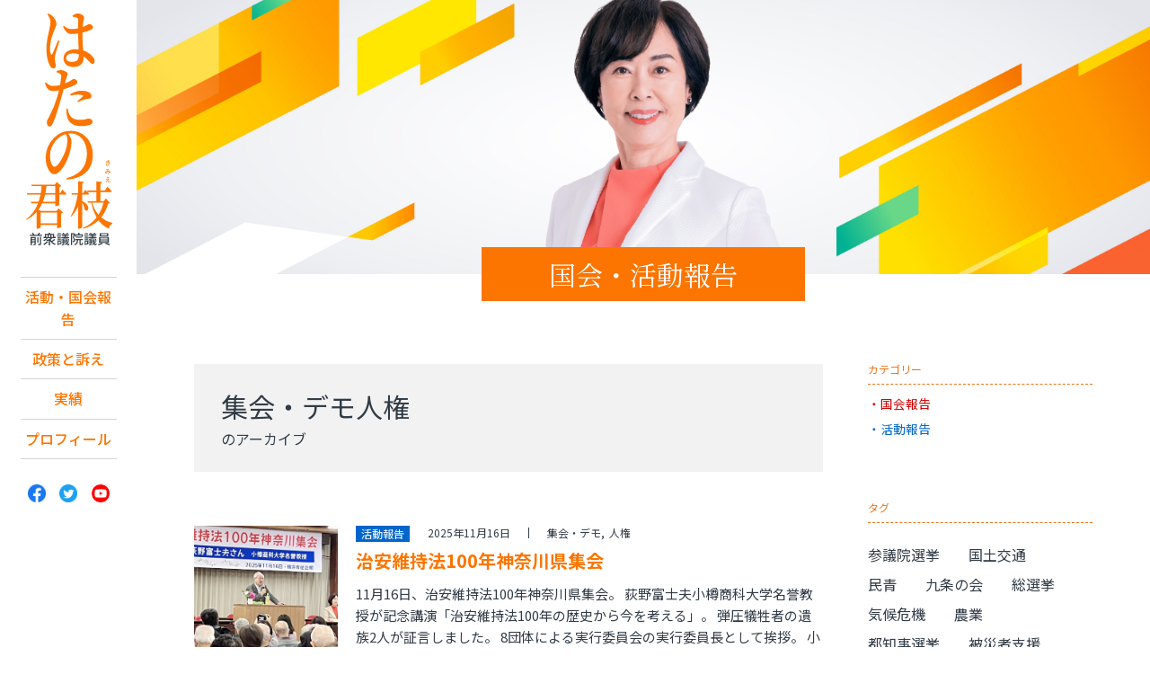

--- FILE ---
content_type: text/html; charset=UTF-8
request_url: http://www.hatano-kimie.jp/tags/%E9%9B%86%E4%BC%9A%E3%83%BB%E3%83%87%E3%83%A2
body_size: 11080
content:
<!DOCTYPE html>
<!--[if lt IE 7]><html lang="ja" class="no-js lt-ie9 lt-ie8 lt-ie7"><![endif]-->
<!--[if IE 7]><html lang="ja" class="no-js lt-ie9 lt-ie8"><![endif]-->
<!--[if IE 8]><html lang="ja" class="no-js lt-ie9"><![endif]-->
<!--[if gt IE 8]><!-->
<html lang="ja" class="no-js">
<!--<![endif]-->
<head>
<!-- Global Site Tag (gtag.js) - Google Analytics -->
<script async src="https://www.googletagmanager.com/gtag/js?id=UA-107500068-1"></script>
<script>
	window.dataLayer = window.dataLayer || [];
	function gtag(){dataLayer.push(arguments)};
	gtag('js', new Date());

	gtag('config', 'UA-107500068-1');
</script>
	<meta charset="UTF-8" />
	<meta http-equiv="X-UA-Compatible" content="IE=edge">
	<meta name="viewport" content="width=device-width, initial-scale=1, user-scalable=no">
	<link rel="shortcut icon" href="/favicon.ico">

	<title>
		集会・デモ | 新タグ | 日本共産党 南関東ブロック比例予定候補　はたの君枝	</title>
	<link rel='stylesheet' id='malinky-ajax-pagination-css'  href='http://www.hatano-kimie.jp/wp-content/plugins/malinky-ajax-pagination/css/style.css' type='text/css' media='all' />
<script type='text/javascript' src='http://www.hatano-kimie.jp/wp-includes/js/jquery/jquery.js?ver=1.11.3'></script>
<script type='text/javascript' src='http://www.hatano-kimie.jp/wp-includes/js/jquery/jquery-migrate.min.js?ver=1.2.1'></script>
<script type="text/javascript">
	window._se_plugin_version = '8.1.9';
</script>
<style type="text/css" media="screen">#searchword { background-color: #fff9c8;text-decoration: inherit; }</style>

		<link rel="stylesheet" href="https://cdnjs.cloudflare.com/ajax/libs/animate.css/4.1.1/animate.min.css" />
	<link rel="stylesheet" href="http://www.hatano-kimie.jp/wp-content/themes/hatano2023_ver1/css/style.css?1768954576">
		<link rel="stylesheet" href="http://www.hatano-kimie.jp/wp-content/themes/hatano2023_ver1/css/page.css?1768954576" />
		<link rel="stylesheet" href="http://www.hatano-kimie.jp/wp-content/themes/hatano2023_ver1/fonts/font-awesome/css/font-awesome.min.css" />
	<link href="https://fonts.googleapis.com/css?family=Montserrat:400,700" rel="stylesheet">

	<script type="text/javascript" src="/acc/acctag.js"></script>

	<meta property='og:site_name' content='日本共産党 南関東ブロック比例予定候補　はたの君枝'>
	<meta name="twitter:card" content="summary_large_image" />
	<meta name="twitter:site" content="@hatanokimie" />

		<meta property="og:image" content="http://www.hatano-kimie.jp/wp-content/uploads/2025/11/1763534985887-1-1.jpg">
	<meta property="og:type" content="article" />
	<meta property='og:url' content='http://www.hatano-kimie.jp/report/17923'>
	<meta property="og:title" content="  新タグ  集会・デモ" />
	<meta property="og:description" content="自分らしく生きられる社会へ。日本共産党 南関東ブロック比例予定候補　はたの君枝" />
</head>

<body class="archive tax-tags term-236" >
<div id="wrapper">

<header id="header">
	<div id="header_inner">
		<h1 class="site_title"><a href="http://www.hatano-kimie.jp">日本共産党 南関東ブロック比例予定候補　はたの君枝</a></h1>
		<div class="menu">
			<img src="http://www.hatano-kimie.jp/wp-content/themes/hatano2023_ver1/img/cmn/ic_menu.svgz" alt="メニュー" />
		</div>
		<nav id="pc_nav">
			<ul class="gnavi">
				<li><a href="/report">活動・国会報告</a></li>
<li><a href="/policy">政策と訴え</a></li>
<li><a href="/results">実績</a></li>
<li><a href="/profile">プロフィール</a></li>
			</ul>
			<ul class="sns">
	<li><a href="https://www.facebook.com/kimie.hatano.9/" target="_blank"><img src="http://www.hatano-kimie.jp/wp-content/themes/hatano2023_ver1/img/cmn/icon_facebook.png" alt=""></a></li>
	<li><a href="https://twitter.com/hatanokimie" target="_blank"><img src="http://www.hatano-kimie.jp/wp-content/themes/hatano2023_ver1/img/cmn/icon_twitter.png" alt=""></a></li>
	<li><a href="https://www.youtube.com/user/hatanokimie" target="_blank"><img src="http://www.hatano-kimie.jp/wp-content/themes/hatano2023_ver1/img/cmn/icon_youtube.png" alt=""></a></li>
</ul>
		</nav>
	</div>
</header>

<div id="content">
<main role="main" id="main">
	<figure id="visual"></figure>
	<article>
		<header id="page-header">
			<h1 class="page-title"><a href="/report" class="hover">国会・活動報告</a></h1>
			<!--  -->
		</header>
		<div id="column">
			<div id="article">
				<div id="article_inner" class="rep_list infinite">
					<h2 class="term_ttl">
						<p>集会・デモ人権						<span>のアーカイブ</span></p>
					</h2>
											<section class="post">
							<a href="http://www.hatano-kimie.jp/report/17923" class="hover post_thumb">
																			<p class="thumb" style="background-image:url(http://www.hatano-kimie.jp/wp-content/uploads/2025/11/1763534985887-1-1-600x393.jpg);"></p>
																	</a>
								<div class="txt">
									<div class="post_meta">
																					<span class="label_activity">活動報告</span>
																				<span class="date">2025年11月16日</span>
										<ul>
																							<li class="post_tag">
													<a href="http://www.hatano-kimie.jp/tags/%e9%9b%86%e4%bc%9a%e3%83%bb%e3%83%87%e3%83%a2" class="hover">集会・デモ</a>
												</li>
																								<li class="post_tag">
													<a href="http://www.hatano-kimie.jp/tags/%e4%ba%ba%e6%a8%a9" class="hover">人権</a>
												</li>
																							</ul>
										</div>
										<a href="http://www.hatano-kimie.jp/report/17923" class="hover post_link">
											<h3 class="post_ttl">治安維持法100年神奈川県集会</h3>
											<p>
												 11月16日、治安維持法100年神奈川県集会。
荻野富士夫小樽商科大学名誉教授が記念講演「治安維持法100年の歴史から今を考える」。
弾圧犠牲者の遺族2人が証言しました。
8団体による実行委員会の実行委員長として挨拶。
小澤睦夫国賠同盟県…
												</p>
										</a>
									</div>
								</section>
													<section class="post">
							<a href="http://www.hatano-kimie.jp/report/17806" class="hover post_thumb">
																			<p class="thumb" style="background-image:url(http://www.hatano-kimie.jp/wp-content/uploads/2025/10/251010183449962-1-600x311.jpg);"></p>
																	</a>
								<div class="txt">
									<div class="post_meta">
																					<span class="label_activity">活動報告</span>
																				<span class="date">2025年10月12日</span>
										<ul>
																							<li class="post_tag">
													<a href="http://www.hatano-kimie.jp/tags/%e9%9b%86%e4%bc%9a%e3%83%bb%e3%83%87%e3%83%a2" class="hover">集会・デモ</a>
												</li>
																								<li class="post_tag">
													<a href="http://www.hatano-kimie.jp/tags/%e7%92%b0%e5%a2%83" class="hover">環境</a>
												</li>
																							</ul>
										</div>
										<a href="http://www.hatano-kimie.jp/report/17806" class="hover post_link">
											<h3 class="post_ttl">台風19号多摩川水害6周年フォーラムが行われ、参加しました。</h3>
											<p>
												251010183449962

10月10日、台風19号多摩川水害6周年フォーラム。
2019年10月12日、台風19号で川崎市が5カ所の排水樋管のゲートを閉じなかったため110haもの地域を浸水させたとして、原告約100人が提訴。…
												</p>
										</a>
									</div>
								</section>
													<section class="post">
							<a href="http://www.hatano-kimie.jp/report/17292" class="hover post_thumb">
																			<p class="thumb" style="background-image:url(http://www.hatano-kimie.jp/wp-content/uploads/2025/06/1000014212-400x600.jpg);"></p>
																	</a>
								<div class="txt">
									<div class="post_meta">
																					<span class="label_activity">活動報告</span>
																				<span class="date">2025年6月11日</span>
										<ul>
																							<li class="post_tag">
													<a href="http://www.hatano-kimie.jp/tags/%e9%9b%86%e4%bc%9a%e3%83%bb%e3%83%87%e3%83%a2" class="hover">集会・デモ</a>
												</li>
																								<li class="post_tag">
													<a href="http://www.hatano-kimie.jp/tags/%e5%a5%b3%e6%80%a7" class="hover">女性</a>
												</li>
																							</ul>
										</div>
										<a href="http://www.hatano-kimie.jp/report/17292" class="hover post_link">
											<h3 class="post_ttl">保土ケ谷区で、第65回横浜母親大会。参加しました。</h3>
											<p>
												
 
6月8日、保土ケ谷区で、第65回横浜母親大会。
オープニングは泉恵子さんのヴィオラ演奏。
日本被団協の和田征子事務局次長・県原爆被災者の会副会長が1時間半にわたり記念講演「原爆投下からノーベル平和賞まで〜そして、これから〜」。…
												</p>
										</a>
									</div>
								</section>
													<section class="post">
							<a href="http://www.hatano-kimie.jp/report/17118" class="hover post_thumb">
																			<p class="thumb" style="background-image:url(http://www.hatano-kimie.jp/wp-content/uploads/2025/05/1746265536582-600x522.jpg);"></p>
																	</a>
								<div class="txt">
									<div class="post_meta">
																					<span class="label_activity">活動報告</span>
																				<span class="date">2025年5月3日</span>
										<ul>
																							<li class="post_tag">
													<a href="http://www.hatano-kimie.jp/tags/%e9%9b%86%e4%bc%9a%e3%83%bb%e3%83%87%e3%83%a2" class="hover">集会・デモ</a>
												</li>
																								<li class="post_tag">
													<a href="http://www.hatano-kimie.jp/tags/%e6%86%b2%e6%b3%95%e5%95%8f%e9%a1%8c" class="hover">憲法問題</a>
												</li>
																							</ul>
										</div>
										<a href="http://www.hatano-kimie.jp/report/17118" class="hover post_link">
											<h3 class="post_ttl">5月3日、憲法記念日。神奈川憲法会議の「5・3県民のつどい」に参加し、行進しました。</h3>
											<p>
												



5月3日、憲法記念日。港南区で、神奈川憲法会議の5・3県民のつどい。
永山茂樹東海大学教授、森卓爾弁護士が挨拶。大阪女学院大学の高橋宗瑠教授がパレスチナ問題、長谷川拓也弁護士が刑事手続きと再審について講演。
日本共産党のあさか由…
												</p>
										</a>
									</div>
								</section>
													<section class="post">
							<a href="http://www.hatano-kimie.jp/report/17114" class="hover post_thumb">
																			<p class="thumb" style="background-image:url(http://www.hatano-kimie.jp/wp-content/uploads/2025/05/250503131755196-1-600x335.jpg);"></p>
																	</a>
								<div class="txt">
									<div class="post_meta">
																					<span class="label_activity">活動報告</span>
																				<span class="date">2025年5月3日</span>
										<ul>
																							<li class="post_tag">
													<a href="http://www.hatano-kimie.jp/tags/%e9%9b%86%e4%bc%9a%e3%83%bb%e3%83%87%e3%83%a2" class="hover">集会・デモ</a>
												</li>
																								<li class="post_tag">
													<a href="http://www.hatano-kimie.jp/tags/%e6%86%b2%e6%b3%95%e5%95%8f%e9%a1%8c" class="hover">憲法問題</a>
												</li>
																							</ul>
										</div>
										<a href="http://www.hatano-kimie.jp/report/17114" class="hover post_link">
											<h3 class="post_ttl">5月3日、憲法記念日。東京の有明防災公園で、憲法大集会に参加しました。</h3>
											<p>
												250503131755196 250503134029728

5月3日、憲法記念日。東京の有明防災公園で、憲法大集会。
改憲発議を許さず、憲法をいかし、平和・いのち・くらし・人権を守ります！
被団協の田中熙巳代表委員はじめスピーチ。…
												</p>
										</a>
									</div>
								</section>
													<section class="post">
							<a href="http://www.hatano-kimie.jp/report/16717" class="hover post_thumb">
																			<p class="thumb" style="background-image:url(http://www.hatano-kimie.jp/wp-content/uploads/2024/12/1000011429-600x450.jpg);"></p>
																	</a>
								<div class="txt">
									<div class="post_meta">
																					<span class="label_activity">活動報告</span>
																				<span class="date">2024年12月9日</span>
										<ul>
																							<li class="post_tag">
													<a href="http://www.hatano-kimie.jp/tags/%e9%9b%86%e4%bc%9a%e3%83%bb%e3%83%87%e3%83%a2" class="hover">集会・デモ</a>
												</li>
																							</ul>
										</div>
										<a href="http://www.hatano-kimie.jp/report/16717" class="hover post_link">
											<h3 class="post_ttl">平和といのちと人権を守る12・8川崎集会。市議団と一緒に参加し、デモ行進をしました。</h3>
											<p>
												

12月8日夜、平和といのちと人権を守る12・8川崎集会。
日本が侵略戦争をアジア・太平洋地域に拡大した1941年12月8日。
「改憲を阻止して平和憲法を守ろう」「緊張を高め平和を壊す大軍拡反対」と訴えました。
むねた市議団長、渡辺、後藤…
												</p>
										</a>
									</div>
								</section>
													<section class="post">
							<a href="http://www.hatano-kimie.jp/report/16707" class="hover post_thumb">
																			<p class="thumb" style="background-image:url(http://www.hatano-kimie.jp/wp-content/uploads/2024/12/1733662209453-1-1-1-600x328.jpg);"></p>
																	</a>
								<div class="txt">
									<div class="post_meta">
																					<span class="label_activity">活動報告</span>
																				<span class="date">2024年12月8日</span>
										<ul>
																							<li class="post_tag">
													<a href="http://www.hatano-kimie.jp/tags/%e9%9b%86%e4%bc%9a%e3%83%bb%e3%83%87%e3%83%a2" class="hover">集会・デモ</a>
												</li>
																								<li class="post_tag">
													<a href="http://www.hatano-kimie.jp/tags/%e5%b9%b3%e5%92%8c%ef%bd%a5%e5%9f%ba%e5%9c%b0%e5%95%8f%e9%a1%8c" class="hover">平和･基地問題</a>
												</li>
																							</ul>
										</div>
										<a href="http://www.hatano-kimie.jp/report/16707" class="hover post_link">
											<h3 class="post_ttl">最新鋭の原子力空母ジョージ・ワシントンが横須賀に再配備されたことに対し、「原子力空母はいらない」「基地はいらない」とコール</h3>
											<p>
												12月8日、「原子力空母いらない！横須賀集会」。
11月22日、最新鋭の原子力空母ジョージ・ワシントンが横須賀に再配備されたことに対し、「原子力空母はいらない」「基地はいらない」とコールしました。
山添拓参院議員が国会報告。
あさか由香参院…
												</p>
										</a>
									</div>
								</section>
													<section class="post">
							<a href="http://www.hatano-kimie.jp/report/15889" class="hover post_thumb">
																			<p class="thumb" style="background-image:url(http://www.hatano-kimie.jp/wp-content/uploads/2024/07/1000008872-600x227.jpg);"></p>
																	</a>
								<div class="txt">
									<div class="post_meta">
																					<span class="label_activity">活動報告</span>
																				<span class="date">2024年7月21日</span>
										<ul>
																							<li class="post_tag">
													<a href="http://www.hatano-kimie.jp/tags/%e9%9b%86%e4%bc%9a%e3%83%bb%e3%83%87%e3%83%a2" class="hover">集会・デモ</a>
												</li>
																								<li class="post_tag">
													<a href="http://www.hatano-kimie.jp/tags/%e5%b9%b3%e5%92%8c%ef%bd%a5%e5%9f%ba%e5%9c%b0%e5%95%8f%e9%a1%8c" class="hover">平和･基地問題</a>
												</li>
																							</ul>
										</div>
										<a href="http://www.hatano-kimie.jp/report/15889" class="hover post_link">
											<h3 class="post_ttl">大和駅前広場でオスプレイ飛行再開反対・厚木基地集会</h3>
											<p>
												 7月21日、大和駅前広場でオスプレイ飛行再開反対・厚木基地集会。
2030年末までの51機の整備と海兵隊の出撃拠点化やめよ！沖縄と神奈川での米兵の女性暴行事件と隠ぺいは許さない！と厚木基地の返還を求めました。
日本共産党地方議員団、厚木基…
												</p>
										</a>
									</div>
								</section>
													<section class="post">
							<a href="http://www.hatano-kimie.jp/report/15538" class="hover post_thumb">
																			<p class="thumb" style="background-image:url(http://www.hatano-kimie.jp/wp-content/uploads/2024/05/1716122409342-1-600x337.jpg);"></p>
																	</a>
								<div class="txt">
									<div class="post_meta">
																					<span class="label_activity">活動報告</span>
																				<span class="date">2024年5月19日</span>
										<ul>
																							<li class="post_tag">
													<a href="http://www.hatano-kimie.jp/tags/%e9%9b%86%e4%bc%9a%e3%83%bb%e3%83%87%e3%83%a2" class="hover">集会・デモ</a>
												</li>
																								<li class="post_tag">
													<a href="http://www.hatano-kimie.jp/tags/%e5%b9%b3%e5%92%8c%ef%bd%a5%e5%9f%ba%e5%9c%b0%e5%95%8f%e9%a1%8c" class="hover">平和･基地問題</a>
												</li>
																							</ul>
										</div>
										<a href="http://www.hatano-kimie.jp/report/15538" class="hover post_link">
											<h3 class="post_ttl">第32回かながわピースフェア＝大和平和まつり</h3>
											<p>
												

5月19日、第32回かながわピースフェア＝大和平和まつり。
大和市長代理が挨拶し、綾瀬市長からメッセージ。
志位和夫議長とともに挨拶し、第521回第3日曜平和行動に参加しました。
「爆音の元凶、米空母の母港は撤回を！」の願いにこたえ、厚…
												</p>
										</a>
									</div>
								</section>
														<div id="load"><div class='wp-pagenavi'>
<span class='pages'>1 / 4</span><span class='current'>1</span><a class="page larger" title="Page 2" href="http://www.hatano-kimie.jp/tags/%E9%9B%86%E4%BC%9A%E3%83%BB%E3%83%87%E3%83%A2/page/2">2</a><a class="page larger" title="Page 3" href="http://www.hatano-kimie.jp/tags/%E9%9B%86%E4%BC%9A%E3%83%BB%E3%83%87%E3%83%A2/page/3">3</a><a class="page larger" title="Page 4" href="http://www.hatano-kimie.jp/tags/%E9%9B%86%E4%BC%9A%E3%83%BB%E3%83%87%E3%83%A2/page/4">4</a><a class="nextpostslink" rel="next" href="http://www.hatano-kimie.jp/tags/%E9%9B%86%E4%BC%9A%E3%83%BB%E3%83%87%E3%83%A2/page/2">»</a>
</div></div>
						</div>
					</div>
					<aside id="side">
  <div id="side_cat" class="side_box">
    <h3>カテゴリー</h3>
    <ul>
      <li><a href="/archive/kokkai" class="hover">国会報告</a></li>
      <li><a href="/archive/activity" class="hover">活動報告</a></li>
    </ul>
  </div>
  <div id="side_tag" class="side_box">
    <h3>タグ</h3>
    <ul>
      	<li class="cat-item cat-item-267"><a href="http://www.hatano-kimie.jp/tags/%e5%8f%82%e8%ad%b0%e9%99%a2%e9%81%b8%e6%8c%99" >参議院選挙</a>
</li>
	<li class="cat-item cat-item-266"><a href="http://www.hatano-kimie.jp/tags/%e5%9b%bd%e5%9c%9f%e4%ba%a4%e9%80%9a" >国土交通</a>
</li>
	<li class="cat-item cat-item-265"><a href="http://www.hatano-kimie.jp/tags/%e6%b0%91%e9%9d%92" >民青</a>
</li>
	<li class="cat-item cat-item-264"><a href="http://www.hatano-kimie.jp/tags/%e4%b9%9d%e6%9d%a1%e3%81%ae%e4%bc%9a" >九条の会</a>
</li>
	<li class="cat-item cat-item-263"><a href="http://www.hatano-kimie.jp/tags/%e7%b7%8f%e9%81%b8%e6%8c%99" >総選挙</a>
</li>
	<li class="cat-item cat-item-262"><a href="http://www.hatano-kimie.jp/tags/%e6%b0%97%e5%80%99%e5%8d%b1%e6%a9%9f" >気候危機</a>
</li>
	<li class="cat-item cat-item-261"><a href="http://www.hatano-kimie.jp/tags/%e8%be%b2%e6%a5%ad" >農業</a>
</li>
	<li class="cat-item cat-item-260"><a href="http://www.hatano-kimie.jp/tags/%e9%83%bd%e7%9f%a5%e4%ba%8b%e9%81%b8%e6%8c%99" >都知事選挙</a>
</li>
	<li class="cat-item cat-item-258"><a href="http://www.hatano-kimie.jp/tags/%e8%a2%ab%e7%81%bd%e8%80%85%e6%94%af%e6%8f%b4" >被災者支援</a>
</li>
	<li class="cat-item cat-item-255"><a href="http://www.hatano-kimie.jp/tags/%e5%9c%b0%e6%96%b9%e9%81%b8%e6%8c%99" >地方選挙</a>
</li>
	<li class="cat-item cat-item-254"><a href="http://www.hatano-kimie.jp/tags/%e5%ad%a6%e7%bf%92%e4%bc%9a%e3%83%bb%e7%a0%94%e4%bf%ae%e4%bc%9a" >学習会・研修会</a>
</li>
	<li class="cat-item cat-item-253"><a href="http://www.hatano-kimie.jp/tags/%e8%b3%80%e8%a9%9e%e4%ba%a4%e6%ad%93%e4%bc%9a" >賀詞交歓会</a>
</li>
	<li class="cat-item cat-item-252"><a href="http://www.hatano-kimie.jp/tags/%e6%88%90%e4%ba%ba%e5%bc%8f%e5%ae%a3%e4%bc%9d" >成人式宣伝</a>
</li>
	<li class="cat-item cat-item-251"><a href="http://www.hatano-kimie.jp/tags/%e5%af%be%e8%a9%b1%e8%a8%aa%e5%95%8f" >対話訪問</a>
</li>
	<li class="cat-item cat-item-250"><a href="http://www.hatano-kimie.jp/tags/%e5%ad%a6%e6%a0%a1%e7%b5%a6%e9%a3%9f" >学校給食</a>
</li>
	<li class="cat-item cat-item-249"><a href="http://www.hatano-kimie.jp/tags/%e5%b8%82%e6%b0%91" >市民</a>
</li>
	<li class="cat-item cat-item-248"><a href="http://www.hatano-kimie.jp/tags/%e8%ad%b0%e4%bc%9a%e5%a0%b1%e5%91%8a%e4%bc%9a" >議会報告会</a>
</li>
	<li class="cat-item cat-item-247"><a href="http://www.hatano-kimie.jp/tags/%e3%81%a4%e3%81%a9%e3%81%84" >つどい</a>
</li>
	<li class="cat-item cat-item-246"><a href="http://www.hatano-kimie.jp/tags/%e5%ae%9a%e6%9c%9f%e5%a4%a7%e4%bc%9a%e3%83%bb%e7%b7%8f%e4%bc%9a" >定期大会・総会</a>
</li>
	<li class="cat-item cat-item-245"><a href="http://www.hatano-kimie.jp/tags/%e7%bd%b2%e5%90%8d%e6%8f%90%e5%87%ba%e8%a1%8c%e5%8b%95" >署名提出行動</a>
</li>
	<li class="cat-item cat-item-244"><a href="http://www.hatano-kimie.jp/tags/%e8%a1%97%e9%a0%ad%e5%ae%a3%e4%bc%9d%e3%82%ad%e3%83%a3%e3%83%a9%e3%83%90%e3%83%b3" >街頭宣伝キャラバン</a>
</li>
	<li class="cat-item cat-item-243"><a href="http://www.hatano-kimie.jp/tags/%e6%97%a9%e6%9c%9d%e5%ae%a3%e4%bc%9d" >早朝宣伝</a>
</li>
	<li class="cat-item cat-item-242"><a href="http://www.hatano-kimie.jp/tags/%e5%b9%b3%e5%92%8c%e8%a1%8c%e9%80%b2" >平和行進</a>
</li>
	<li class="cat-item cat-item-241"><a href="http://www.hatano-kimie.jp/tags/%e3%83%a1%e3%83%bc%e3%83%87%e3%83%bc" >メーデー</a>
</li>
	<li class="cat-item cat-item-240"><a href="http://www.hatano-kimie.jp/tags/%e5%b8%82%e9%95%b7%e9%81%b8%e6%8c%99" >市長選挙</a>
</li>
	<li class="cat-item cat-item-239"><a href="http://www.hatano-kimie.jp/tags/%e7%9c%8c%e7%9f%a5%e4%ba%8b%e9%81%b8" >県知事選</a>
</li>
	<li class="cat-item cat-item-238"><a href="http://www.hatano-kimie.jp/tags/%e7%9c%8c%e7%9f%a5%e4%ba%8b%e9%81%b8%e6%8c%99" >県知事選挙</a>
</li>
	<li class="cat-item cat-item-237"><a href="http://www.hatano-kimie.jp/tags/%e7%8f%be%e5%9c%b0%e8%a6%96%e5%af%9f" >現地視察</a>
</li>
	<li class="cat-item cat-item-236 current-cat"><a href="http://www.hatano-kimie.jp/tags/%e9%9b%86%e4%bc%9a%e3%83%bb%e3%83%87%e3%83%a2" >集会・デモ</a>
</li>
	<li class="cat-item cat-item-235"><a href="http://www.hatano-kimie.jp/tags/%e5%8e%9f%e7%99%ba%e3%82%bc%e3%83%ad" >原発ゼロ</a>
</li>
	<li class="cat-item cat-item-234"><a href="http://www.hatano-kimie.jp/tags/%e4%ba%8b%e5%8b%99%e6%89%80%e9%96%8b%e3%81%8d" >事務所開き</a>
</li>
	<li class="cat-item cat-item-233"><a href="http://www.hatano-kimie.jp/tags/%e5%9b%bd%e4%bc%9a%e5%82%8d%e8%81%b4%e3%81%a8%e6%87%87%e8%ab%87%e4%bc%9a" >国会傍聴と懇談会</a>
</li>
	<li class="cat-item cat-item-232"><a href="http://www.hatano-kimie.jp/tags/%e6%96%b0%e6%98%a5%e3%81%ae%e9%9b%86%e3%81%84%e3%83%bb%e6%97%97%e9%96%8b%e3%81%8d" >新春の集い・旗開き</a>
</li>
	<li class="cat-item cat-item-231"><a href="http://www.hatano-kimie.jp/tags/%e8%a6%81%e8%ab%8b%e8%a1%8c%e5%8b%95" >要請行動</a>
</li>
	<li class="cat-item cat-item-230"><a href="http://www.hatano-kimie.jp/tags/%e9%9d%a9%e6%96%b0%e6%87%87" >革新懇</a>
</li>
	<li class="cat-item cat-item-229"><a href="http://www.hatano-kimie.jp/tags/%e5%9b%bd%e6%94%bf%e4%ba%a4%e6%b8%89" >国政交渉</a>
</li>
	<li class="cat-item cat-item-228"><a href="http://www.hatano-kimie.jp/tags/%e6%bc%94%e8%aa%ac%e4%bc%9a" >演説会</a>
</li>
	<li class="cat-item cat-item-227"><a href="http://www.hatano-kimie.jp/tags/%e5%95%86%e5%b7%a5" >商工</a>
</li>
	<li class="cat-item cat-item-226"><a href="http://www.hatano-kimie.jp/tags/%e5%8c%bb%e7%99%82" >医療</a>
</li>
	<li class="cat-item cat-item-225"><a href="http://www.hatano-kimie.jp/tags/%e5%a5%b3%e6%80%a7" >女性</a>
</li>
	<li class="cat-item cat-item-224"><a href="http://www.hatano-kimie.jp/tags/%e3%83%aa%e3%83%8b%e3%82%a2" >リニア</a>
</li>
	<li class="cat-item cat-item-223"><a href="http://www.hatano-kimie.jp/tags/%e6%97%a5%e6%9c%ac%e5%85%b1%e7%94%a3%e5%85%9a%e3%81%a8%e5%be%8c%e6%8f%b4%e4%bc%9a" >日本共産党と後援会</a>
</li>
	<li class="cat-item cat-item-222"><a href="http://www.hatano-kimie.jp/tags/%e5%9b%bd%e8%91%ac%e5%95%8f%e9%a1%8c" >国葬問題</a>
</li>
	<li class="cat-item cat-item-221"><a href="http://www.hatano-kimie.jp/tags/%e5%9b%bd%e6%94%bf%e8%a6%81%e6%9c%9b%e3%83%bb%e4%ba%a4%e6%b8%89" >国政要望・交渉</a>
</li>
	<li class="cat-item cat-item-220"><a href="http://www.hatano-kimie.jp/tags/%e6%94%bf%e6%b2%bb%e3%81%a8%e3%82%ab%e3%83%8d" >政治とカネ</a>
</li>
	<li class="cat-item cat-item-219"><a href="http://www.hatano-kimie.jp/tags/%e5%b0%91%e4%ba%ba%e6%95%b0%e5%ad%a6%e7%b4%9a" >少人数学級</a>
</li>
	<li class="cat-item cat-item-218"><a href="http://www.hatano-kimie.jp/tags/%e6%9d%b1%e4%ba%ac%e3%82%aa%e3%83%aa%e3%83%b3%e3%83%94%e3%83%83%e3%82%af%e3%83%bb%e3%83%91%e3%83%a9%e3%83%aa%e3%83%b3%e3%83%94%e3%83%83%e3%82%af" >東京オリンピック・パラリンピック</a>
</li>
	<li class="cat-item cat-item-217"><a href="http://www.hatano-kimie.jp/tags/%e5%a4%a7%e5%ad%a6" >大学</a>
</li>
	<li class="cat-item cat-item-216"><a href="http://www.hatano-kimie.jp/tags/%e6%97%a5%e6%9c%ac%e5%ad%a6%e8%a1%93%e4%bc%9a%e8%ad%b0" >日本学術会議</a>
</li>
	<li class="cat-item cat-item-215"><a href="http://www.hatano-kimie.jp/tags/%e5%ad%a6%e7%94%9f" >学生</a>
</li>
	<li class="cat-item cat-item-214"><a href="http://www.hatano-kimie.jp/tags/%e5%a4%a7%e5%ad%a6%e5%85%a5%e8%a9%a6%e6%94%b9%e9%9d%a9" >大学入試改革</a>
</li>
	<li class="cat-item cat-item-213"><a href="http://www.hatano-kimie.jp/tags/%e3%82%b9%e3%83%9d%e3%83%bc%e3%83%84" >スポーツ</a>
</li>
	<li class="cat-item cat-item-212"><a href="http://www.hatano-kimie.jp/tags/%e5%8b%95%e7%94%bb" >動画</a>
</li>
	<li class="cat-item cat-item-211"><a href="http://www.hatano-kimie.jp/tags/%e6%96%b0%e5%9e%8b%e3%82%b3%e3%83%ad%e3%83%8a%e6%84%9f%e6%9f%93%e7%97%87%e5%af%be%e7%ad%96" >新型コロナ感染症対策</a>
</li>
	<li class="cat-item cat-item-210"><a href="http://www.hatano-kimie.jp/tags/%e7%be%bd%e7%94%b0%e6%96%b0%e3%83%ab%e3%83%bc%e3%83%88" >羽田新ルート</a>
</li>
	<li class="cat-item cat-item-209"><a href="http://www.hatano-kimie.jp/tags/%e6%96%b0%e5%9e%8b%e3%82%b3%e3%83%ad%e3%83%8a%e3%82%a6%e3%82%a4%e3%83%ab%e3%82%b9%e6%84%9f%e6%9f%93%e7%97%87%e5%95%8f%e9%a1%8c" >新型コロナウイルス感染症問題</a>
</li>
	<li class="cat-item cat-item-208"><a href="http://www.hatano-kimie.jp/tags/%e3%82%ab%e3%82%b8%e3%83%8e%e5%95%8f%e9%a1%8c" >カジノ問題</a>
</li>
	<li class="cat-item cat-item-207"><a href="http://www.hatano-kimie.jp/tags/%e7%a7%91%e5%ad%a6%e3%83%bb%e6%8a%80%e8%a1%93" >科学・技術</a>
</li>
	<li class="cat-item cat-item-206"><a href="http://www.hatano-kimie.jp/tags/%e7%81%bd%e5%ae%b3%e5%af%be%e7%ad%96" >災害対策</a>
</li>
	<li class="cat-item cat-item-205"><a href="http://www.hatano-kimie.jp/tags/%e6%86%b2%e6%b3%95%e5%95%8f%e9%a1%8c" >憲法問題</a>
</li>
	<li class="cat-item cat-item-204"><a href="http://www.hatano-kimie.jp/tags/%e7%92%b0%e5%a2%83" >環境</a>
</li>
	<li class="cat-item cat-item-203"><a href="http://www.hatano-kimie.jp/tags/%e6%b6%88%e8%b2%bb%e8%80%85%e5%95%8f%e9%a1%8c" >消費者問題</a>
</li>
	<li class="cat-item cat-item-202"><a href="http://www.hatano-kimie.jp/tags/%e6%96%87%e5%8c%96" >文化</a>
</li>
	<li class="cat-item cat-item-201"><a href="http://www.hatano-kimie.jp/tags/%e3%82%b8%e3%82%a7%e3%83%b3%e3%83%80%e3%83%bc" >ジェンダー</a>
</li>
	<li class="cat-item cat-item-200"><a href="http://www.hatano-kimie.jp/tags/%e6%a0%b8%e5%85%b5%e5%99%a8%e5%bb%83%e7%b5%b6" >核兵器廃絶</a>
</li>
	<li class="cat-item cat-item-198"><a href="http://www.hatano-kimie.jp/tags/%e4%ba%ba%e6%a8%a9" >人権</a>
</li>
	<li class="cat-item cat-item-199"><a href="http://www.hatano-kimie.jp/tags/%e5%8a%b4%e5%83%8d" >労働</a>
</li>
	<li class="cat-item cat-item-197"><a href="http://www.hatano-kimie.jp/tags/%e9%81%b8%e6%8c%99" >選挙</a>
</li>
	<li class="cat-item cat-item-196"><a href="http://www.hatano-kimie.jp/tags/%e3%81%8f%e3%82%89%e3%81%97%ef%bd%a5%e7%a6%8f%e7%a5%89" >くらし･福祉</a>
</li>
	<li class="cat-item cat-item-195"><a href="http://www.hatano-kimie.jp/tags/%e5%b9%b3%e5%92%8c%ef%bd%a5%e5%9f%ba%e5%9c%b0%e5%95%8f%e9%a1%8c" >平和･基地問題</a>
</li>
	<li class="cat-item cat-item-194"><a href="http://www.hatano-kimie.jp/tags/%e6%95%99%e8%82%b2%ef%bd%a5%e5%ad%90%e8%82%b2%e3%81%a6" >教育･子育て</a>
</li>
	<li class="cat-item cat-item-193"><a href="http://www.hatano-kimie.jp/tags/%e5%b8%82%e6%b0%91%ef%bd%a5%e9%87%8e%e5%85%9a%e5%85%b1%e9%97%98" >市民･野党共闘</a>
</li>
	<li class="cat-item cat-item-192"><a href="http://www.hatano-kimie.jp/tags/%e8%a1%97%e9%a0%ad%e6%bc%94%e8%aa%ac" >街頭演説</a>
</li>
    </ul>
  </div>

  <div id="side_archive" class="side_box">
    <p id="monthly-toggle">月別アーカイブ</p>
    <ul id="monthly">
              <li>
          <p class="hover">2026年</p>
          <ul>
                        <li>
              <a href="http://www.hatano-kimie.jp/report/date/2026/01?post_type=report">
                1月
              </a>
            </li>
                    </ul></li>
                <li>
          <p class="hover">2025年</p>
          <ul>
                        <li>
              <a href="http://www.hatano-kimie.jp/report/date/2025/12?post_type=report">
                12月
              </a>
            </li>
                        <li>
              <a href="http://www.hatano-kimie.jp/report/date/2025/11?post_type=report">
                11月
              </a>
            </li>
                        <li>
              <a href="http://www.hatano-kimie.jp/report/date/2025/10?post_type=report">
                10月
              </a>
            </li>
                        <li>
              <a href="http://www.hatano-kimie.jp/report/date/2025/09?post_type=report">
                9月
              </a>
            </li>
                        <li>
              <a href="http://www.hatano-kimie.jp/report/date/2025/08?post_type=report">
                8月
              </a>
            </li>
                        <li>
              <a href="http://www.hatano-kimie.jp/report/date/2025/07?post_type=report">
                7月
              </a>
            </li>
                        <li>
              <a href="http://www.hatano-kimie.jp/report/date/2025/06?post_type=report">
                6月
              </a>
            </li>
                        <li>
              <a href="http://www.hatano-kimie.jp/report/date/2025/05?post_type=report">
                5月
              </a>
            </li>
                        <li>
              <a href="http://www.hatano-kimie.jp/report/date/2025/04?post_type=report">
                4月
              </a>
            </li>
                        <li>
              <a href="http://www.hatano-kimie.jp/report/date/2025/03?post_type=report">
                3月
              </a>
            </li>
                        <li>
              <a href="http://www.hatano-kimie.jp/report/date/2025/02?post_type=report">
                2月
              </a>
            </li>
                        <li>
              <a href="http://www.hatano-kimie.jp/report/date/2025/01?post_type=report">
                1月
              </a>
            </li>
                    </ul></li>
                <li>
          <p class="hover">2024年</p>
          <ul>
                        <li>
              <a href="http://www.hatano-kimie.jp/report/date/2024/12?post_type=report">
                12月
              </a>
            </li>
                        <li>
              <a href="http://www.hatano-kimie.jp/report/date/2024/11?post_type=report">
                11月
              </a>
            </li>
                        <li>
              <a href="http://www.hatano-kimie.jp/report/date/2024/10?post_type=report">
                10月
              </a>
            </li>
                        <li>
              <a href="http://www.hatano-kimie.jp/report/date/2024/09?post_type=report">
                9月
              </a>
            </li>
                        <li>
              <a href="http://www.hatano-kimie.jp/report/date/2024/08?post_type=report">
                8月
              </a>
            </li>
                        <li>
              <a href="http://www.hatano-kimie.jp/report/date/2024/07?post_type=report">
                7月
              </a>
            </li>
                        <li>
              <a href="http://www.hatano-kimie.jp/report/date/2024/06?post_type=report">
                6月
              </a>
            </li>
                        <li>
              <a href="http://www.hatano-kimie.jp/report/date/2024/05?post_type=report">
                5月
              </a>
            </li>
                        <li>
              <a href="http://www.hatano-kimie.jp/report/date/2024/04?post_type=report">
                4月
              </a>
            </li>
                        <li>
              <a href="http://www.hatano-kimie.jp/report/date/2024/03?post_type=report">
                3月
              </a>
            </li>
                        <li>
              <a href="http://www.hatano-kimie.jp/report/date/2024/02?post_type=report">
                2月
              </a>
            </li>
                        <li>
              <a href="http://www.hatano-kimie.jp/report/date/2024/01?post_type=report">
                1月
              </a>
            </li>
                    </ul></li>
                <li>
          <p class="hover">2023年</p>
          <ul>
                        <li>
              <a href="http://www.hatano-kimie.jp/report/date/2023/12?post_type=report">
                12月
              </a>
            </li>
                        <li>
              <a href="http://www.hatano-kimie.jp/report/date/2023/11?post_type=report">
                11月
              </a>
            </li>
                        <li>
              <a href="http://www.hatano-kimie.jp/report/date/2023/10?post_type=report">
                10月
              </a>
            </li>
                        <li>
              <a href="http://www.hatano-kimie.jp/report/date/2023/09?post_type=report">
                9月
              </a>
            </li>
                        <li>
              <a href="http://www.hatano-kimie.jp/report/date/2023/08?post_type=report">
                8月
              </a>
            </li>
                        <li>
              <a href="http://www.hatano-kimie.jp/report/date/2023/07?post_type=report">
                7月
              </a>
            </li>
                        <li>
              <a href="http://www.hatano-kimie.jp/report/date/2023/06?post_type=report">
                6月
              </a>
            </li>
                        <li>
              <a href="http://www.hatano-kimie.jp/report/date/2023/05?post_type=report">
                5月
              </a>
            </li>
                        <li>
              <a href="http://www.hatano-kimie.jp/report/date/2023/04?post_type=report">
                4月
              </a>
            </li>
                        <li>
              <a href="http://www.hatano-kimie.jp/report/date/2023/03?post_type=report">
                3月
              </a>
            </li>
                        <li>
              <a href="http://www.hatano-kimie.jp/report/date/2023/02?post_type=report">
                2月
              </a>
            </li>
                        <li>
              <a href="http://www.hatano-kimie.jp/report/date/2023/01?post_type=report">
                1月
              </a>
            </li>
                    </ul></li>
                <li>
          <p class="hover">2022年</p>
          <ul>
                        <li>
              <a href="http://www.hatano-kimie.jp/report/date/2022/12?post_type=report">
                12月
              </a>
            </li>
                        <li>
              <a href="http://www.hatano-kimie.jp/report/date/2022/11?post_type=report">
                11月
              </a>
            </li>
                        <li>
              <a href="http://www.hatano-kimie.jp/report/date/2022/10?post_type=report">
                10月
              </a>
            </li>
                        <li>
              <a href="http://www.hatano-kimie.jp/report/date/2022/09?post_type=report">
                9月
              </a>
            </li>
                        <li>
              <a href="http://www.hatano-kimie.jp/report/date/2022/08?post_type=report">
                8月
              </a>
            </li>
                        <li>
              <a href="http://www.hatano-kimie.jp/report/date/2022/07?post_type=report">
                7月
              </a>
            </li>
                        <li>
              <a href="http://www.hatano-kimie.jp/report/date/2022/06?post_type=report">
                6月
              </a>
            </li>
                        <li>
              <a href="http://www.hatano-kimie.jp/report/date/2022/05?post_type=report">
                5月
              </a>
            </li>
                        <li>
              <a href="http://www.hatano-kimie.jp/report/date/2022/04?post_type=report">
                4月
              </a>
            </li>
                        <li>
              <a href="http://www.hatano-kimie.jp/report/date/2022/03?post_type=report">
                3月
              </a>
            </li>
                    </ul></li>
                <li>
          <p class="hover">2021年</p>
          <ul>
                        <li>
              <a href="http://www.hatano-kimie.jp/report/date/2021/10?post_type=report">
                10月
              </a>
            </li>
                        <li>
              <a href="http://www.hatano-kimie.jp/report/date/2021/09?post_type=report">
                9月
              </a>
            </li>
                        <li>
              <a href="http://www.hatano-kimie.jp/report/date/2021/08?post_type=report">
                8月
              </a>
            </li>
                        <li>
              <a href="http://www.hatano-kimie.jp/report/date/2021/07?post_type=report">
                7月
              </a>
            </li>
                        <li>
              <a href="http://www.hatano-kimie.jp/report/date/2021/06?post_type=report">
                6月
              </a>
            </li>
                        <li>
              <a href="http://www.hatano-kimie.jp/report/date/2021/05?post_type=report">
                5月
              </a>
            </li>
                        <li>
              <a href="http://www.hatano-kimie.jp/report/date/2021/04?post_type=report">
                4月
              </a>
            </li>
                        <li>
              <a href="http://www.hatano-kimie.jp/report/date/2021/03?post_type=report">
                3月
              </a>
            </li>
                        <li>
              <a href="http://www.hatano-kimie.jp/report/date/2021/02?post_type=report">
                2月
              </a>
            </li>
                        <li>
              <a href="http://www.hatano-kimie.jp/report/date/2021/01?post_type=report">
                1月
              </a>
            </li>
                    </ul></li>
                <li>
          <p class="hover">2020年</p>
          <ul>
                        <li>
              <a href="http://www.hatano-kimie.jp/report/date/2020/12?post_type=report">
                12月
              </a>
            </li>
                        <li>
              <a href="http://www.hatano-kimie.jp/report/date/2020/11?post_type=report">
                11月
              </a>
            </li>
                        <li>
              <a href="http://www.hatano-kimie.jp/report/date/2020/09?post_type=report">
                9月
              </a>
            </li>
                        <li>
              <a href="http://www.hatano-kimie.jp/report/date/2020/08?post_type=report">
                8月
              </a>
            </li>
                        <li>
              <a href="http://www.hatano-kimie.jp/report/date/2020/07?post_type=report">
                7月
              </a>
            </li>
                        <li>
              <a href="http://www.hatano-kimie.jp/report/date/2020/06?post_type=report">
                6月
              </a>
            </li>
                        <li>
              <a href="http://www.hatano-kimie.jp/report/date/2020/05?post_type=report">
                5月
              </a>
            </li>
                        <li>
              <a href="http://www.hatano-kimie.jp/report/date/2020/04?post_type=report">
                4月
              </a>
            </li>
                        <li>
              <a href="http://www.hatano-kimie.jp/report/date/2020/03?post_type=report">
                3月
              </a>
            </li>
                        <li>
              <a href="http://www.hatano-kimie.jp/report/date/2020/02?post_type=report">
                2月
              </a>
            </li>
                    </ul></li>
                <li>
          <p class="hover">2019年</p>
          <ul>
                        <li>
              <a href="http://www.hatano-kimie.jp/report/date/2019/12?post_type=report">
                12月
              </a>
            </li>
                        <li>
              <a href="http://www.hatano-kimie.jp/report/date/2019/11?post_type=report">
                11月
              </a>
            </li>
                        <li>
              <a href="http://www.hatano-kimie.jp/report/date/2019/10?post_type=report">
                10月
              </a>
            </li>
                        <li>
              <a href="http://www.hatano-kimie.jp/report/date/2019/09?post_type=report">
                9月
              </a>
            </li>
                        <li>
              <a href="http://www.hatano-kimie.jp/report/date/2019/06?post_type=report">
                6月
              </a>
            </li>
                        <li>
              <a href="http://www.hatano-kimie.jp/report/date/2019/05?post_type=report">
                5月
              </a>
            </li>
                        <li>
              <a href="http://www.hatano-kimie.jp/report/date/2019/04?post_type=report">
                4月
              </a>
            </li>
                        <li>
              <a href="http://www.hatano-kimie.jp/report/date/2019/03?post_type=report">
                3月
              </a>
            </li>
                        <li>
              <a href="http://www.hatano-kimie.jp/report/date/2019/02?post_type=report">
                2月
              </a>
            </li>
                        <li>
              <a href="http://www.hatano-kimie.jp/report/date/2019/01?post_type=report">
                1月
              </a>
            </li>
                    </ul></li>
                <li>
          <p class="hover">2018年</p>
          <ul>
                        <li>
              <a href="http://www.hatano-kimie.jp/report/date/2018/12?post_type=report">
                12月
              </a>
            </li>
                        <li>
              <a href="http://www.hatano-kimie.jp/report/date/2018/11?post_type=report">
                11月
              </a>
            </li>
                        <li>
              <a href="http://www.hatano-kimie.jp/report/date/2018/10?post_type=report">
                10月
              </a>
            </li>
                        <li>
              <a href="http://www.hatano-kimie.jp/report/date/2018/09?post_type=report">
                9月
              </a>
            </li>
                        <li>
              <a href="http://www.hatano-kimie.jp/report/date/2018/08?post_type=report">
                8月
              </a>
            </li>
                        <li>
              <a href="http://www.hatano-kimie.jp/report/date/2018/07?post_type=report">
                7月
              </a>
            </li>
                        <li>
              <a href="http://www.hatano-kimie.jp/report/date/2018/06?post_type=report">
                6月
              </a>
            </li>
                        <li>
              <a href="http://www.hatano-kimie.jp/report/date/2018/05?post_type=report">
                5月
              </a>
            </li>
                        <li>
              <a href="http://www.hatano-kimie.jp/report/date/2018/04?post_type=report">
                4月
              </a>
            </li>
                        <li>
              <a href="http://www.hatano-kimie.jp/report/date/2018/03?post_type=report">
                3月
              </a>
            </li>
                        <li>
              <a href="http://www.hatano-kimie.jp/report/date/2018/02?post_type=report">
                2月
              </a>
            </li>
                        <li>
              <a href="http://www.hatano-kimie.jp/report/date/2018/01?post_type=report">
                1月
              </a>
            </li>
                    </ul></li>
                <li>
          <p class="hover">2017年</p>
          <ul>
                        <li>
              <a href="http://www.hatano-kimie.jp/report/date/2017/11?post_type=report">
                11月
              </a>
            </li>
                        <li>
              <a href="http://www.hatano-kimie.jp/report/date/2017/10?post_type=report">
                10月
              </a>
            </li>
                        <li>
              <a href="http://www.hatano-kimie.jp/report/date/2017/09?post_type=report">
                9月
              </a>
            </li>
                        <li>
              <a href="http://www.hatano-kimie.jp/report/date/2017/08?post_type=report">
                8月
              </a>
            </li>
                        <li>
              <a href="http://www.hatano-kimie.jp/report/date/2017/06?post_type=report">
                6月
              </a>
            </li>
                        <li>
              <a href="http://www.hatano-kimie.jp/report/date/2017/05?post_type=report">
                5月
              </a>
            </li>
                        <li>
              <a href="http://www.hatano-kimie.jp/report/date/2017/04?post_type=report">
                4月
              </a>
            </li>
                        <li>
              <a href="http://www.hatano-kimie.jp/report/date/2017/03?post_type=report">
                3月
              </a>
            </li>
                        <li>
              <a href="http://www.hatano-kimie.jp/report/date/2017/02?post_type=report">
                2月
              </a>
            </li>
                        <li>
              <a href="http://www.hatano-kimie.jp/report/date/2017/01?post_type=report">
                1月
              </a>
            </li>
                    </ul></li>
                <li>
          <p class="hover">2016年</p>
          <ul>
                        <li>
              <a href="http://www.hatano-kimie.jp/report/date/2016/12?post_type=report">
                12月
              </a>
            </li>
                        <li>
              <a href="http://www.hatano-kimie.jp/report/date/2016/11?post_type=report">
                11月
              </a>
            </li>
                        <li>
              <a href="http://www.hatano-kimie.jp/report/date/2016/10?post_type=report">
                10月
              </a>
            </li>
                        <li>
              <a href="http://www.hatano-kimie.jp/report/date/2016/09?post_type=report">
                9月
              </a>
            </li>
                        <li>
              <a href="http://www.hatano-kimie.jp/report/date/2016/07?post_type=report">
                7月
              </a>
            </li>
                        <li>
              <a href="http://www.hatano-kimie.jp/report/date/2016/06?post_type=report">
                6月
              </a>
            </li>
                        <li>
              <a href="http://www.hatano-kimie.jp/report/date/2016/05?post_type=report">
                5月
              </a>
            </li>
                        <li>
              <a href="http://www.hatano-kimie.jp/report/date/2016/04?post_type=report">
                4月
              </a>
            </li>
                        <li>
              <a href="http://www.hatano-kimie.jp/report/date/2016/03?post_type=report">
                3月
              </a>
            </li>
                        <li>
              <a href="http://www.hatano-kimie.jp/report/date/2016/02?post_type=report">
                2月
              </a>
            </li>
                        <li>
              <a href="http://www.hatano-kimie.jp/report/date/2016/01?post_type=report">
                1月
              </a>
            </li>
                    </ul></li>
                <li>
          <p class="hover">2015年</p>
          <ul>
                        <li>
              <a href="http://www.hatano-kimie.jp/report/date/2015/12?post_type=report">
                12月
              </a>
            </li>
                        <li>
              <a href="http://www.hatano-kimie.jp/report/date/2015/11?post_type=report">
                11月
              </a>
            </li>
                        <li>
              <a href="http://www.hatano-kimie.jp/report/date/2015/10?post_type=report">
                10月
              </a>
            </li>
                        <li>
              <a href="http://www.hatano-kimie.jp/report/date/2015/09?post_type=report">
                9月
              </a>
            </li>
                        <li>
              <a href="http://www.hatano-kimie.jp/report/date/2015/08?post_type=report">
                8月
              </a>
            </li>
                        <li>
              <a href="http://www.hatano-kimie.jp/report/date/2015/07?post_type=report">
                7月
              </a>
            </li>
                        <li>
              <a href="http://www.hatano-kimie.jp/report/date/2015/06?post_type=report">
                6月
              </a>
            </li>
                        <li>
              <a href="http://www.hatano-kimie.jp/report/date/2015/05?post_type=report">
                5月
              </a>
            </li>
                        <li>
              <a href="http://www.hatano-kimie.jp/report/date/2015/04?post_type=report">
                4月
              </a>
            </li>
                        <li>
              <a href="http://www.hatano-kimie.jp/report/date/2015/03?post_type=report">
                3月
              </a>
            </li>
                        <li>
              <a href="http://www.hatano-kimie.jp/report/date/2015/02?post_type=report">
                2月
              </a>
            </li>
                        <li>
              <a href="http://www.hatano-kimie.jp/report/date/2015/01?post_type=report">
                1月
              </a>
            </li>
                    </ul></li>
                <li>
          <p class="hover">2014年</p>
          <ul>
                        <li>
              <a href="http://www.hatano-kimie.jp/report/date/2014/12?post_type=report">
                12月
              </a>
            </li>
                        <li>
              <a href="http://www.hatano-kimie.jp/report/date/2014/11?post_type=report">
                11月
              </a>
            </li>
                    </ul></li>
                <li>
          <p class="hover">2013年</p>
          <ul>
                        <li>
              <a href="http://www.hatano-kimie.jp/report/date/2013/08?post_type=report">
                8月
              </a>
            </li>
                        <li>
              <a href="http://www.hatano-kimie.jp/report/date/2013/07?post_type=report">
                7月
              </a>
            </li>
                        <li>
              <a href="http://www.hatano-kimie.jp/report/date/2013/06?post_type=report">
                6月
              </a>
            </li>
                        <li>
              <a href="http://www.hatano-kimie.jp/report/date/2013/05?post_type=report">
                5月
              </a>
            </li>
                        <li>
              <a href="http://www.hatano-kimie.jp/report/date/2013/04?post_type=report">
                4月
              </a>
            </li>
                        <li>
              <a href="http://www.hatano-kimie.jp/report/date/2013/03?post_type=report">
                3月
              </a>
            </li>
                        <li>
              <a href="http://www.hatano-kimie.jp/report/date/2013/02?post_type=report">
                2月
              </a>
            </li>
                        <li>
              <a href="http://www.hatano-kimie.jp/report/date/2013/01?post_type=report">
                1月
              </a>
            </li>
                    </ul></li>
                <li>
          <p class="hover">2012年</p>
          <ul>
                        <li>
              <a href="http://www.hatano-kimie.jp/report/date/2012/12?post_type=report">
                12月
              </a>
            </li>
                        <li>
              <a href="http://www.hatano-kimie.jp/report/date/2012/11?post_type=report">
                11月
              </a>
            </li>
                        <li>
              <a href="http://www.hatano-kimie.jp/report/date/2012/10?post_type=report">
                10月
              </a>
            </li>
                        <li>
              <a href="http://www.hatano-kimie.jp/report/date/2012/09?post_type=report">
                9月
              </a>
            </li>
                        <li>
              <a href="http://www.hatano-kimie.jp/report/date/2012/08?post_type=report">
                8月
              </a>
            </li>
                        <li>
              <a href="http://www.hatano-kimie.jp/report/date/2012/07?post_type=report">
                7月
              </a>
            </li>
                        <li>
              <a href="http://www.hatano-kimie.jp/report/date/2012/06?post_type=report">
                6月
              </a>
            </li>
                        <li>
              <a href="http://www.hatano-kimie.jp/report/date/2012/05?post_type=report">
                5月
              </a>
            </li>
                        <li>
              <a href="http://www.hatano-kimie.jp/report/date/2012/04?post_type=report">
                4月
              </a>
            </li>
                        <li>
              <a href="http://www.hatano-kimie.jp/report/date/2012/03?post_type=report">
                3月
              </a>
            </li>
                        <li>
              <a href="http://www.hatano-kimie.jp/report/date/2012/02?post_type=report">
                2月
              </a>
            </li>
                        <li>
              <a href="http://www.hatano-kimie.jp/report/date/2012/01?post_type=report">
                1月
              </a>
            </li>
                    </ul></li>
                <li>
          <p class="hover">2011年</p>
          <ul>
                        <li>
              <a href="http://www.hatano-kimie.jp/report/date/2011/12?post_type=report">
                12月
              </a>
            </li>
                        <li>
              <a href="http://www.hatano-kimie.jp/report/date/2011/02?post_type=report">
                2月
              </a>
            </li>
                    </ul></li>
                <li>
          <p class="hover">2010年</p>
          <ul>
                        <li>
              <a href="http://www.hatano-kimie.jp/report/date/2010/08?post_type=report">
                8月
              </a>
            </li>
                        <li>
              <a href="http://www.hatano-kimie.jp/report/date/2010/07?post_type=report">
                7月
              </a>
            </li>
                        <li>
              <a href="http://www.hatano-kimie.jp/report/date/2010/06?post_type=report">
                6月
              </a>
            </li>
                        <li>
              <a href="http://www.hatano-kimie.jp/report/date/2010/05?post_type=report">
                5月
              </a>
            </li>
                        <li>
              <a href="http://www.hatano-kimie.jp/report/date/2010/04?post_type=report">
                4月
              </a>
            </li>
                        <li>
              <a href="http://www.hatano-kimie.jp/report/date/2010/03?post_type=report">
                3月
              </a>
            </li>
                        <li>
              <a href="http://www.hatano-kimie.jp/report/date/2010/02?post_type=report">
                2月
              </a>
            </li>
                        <li>
              <a href="http://www.hatano-kimie.jp/report/date/2010/01?post_type=report">
                1月
              </a>
            </li>
                    </ul></li>
                <li>
          <p class="hover">2009年</p>
          <ul>
                        <li>
              <a href="http://www.hatano-kimie.jp/report/date/2009/12?post_type=report">
                12月
              </a>
            </li>
                        <li>
              <a href="http://www.hatano-kimie.jp/report/date/2009/11?post_type=report">
                11月
              </a>
            </li>
                      </ul>
        </li>
      </ul>
    </div>
  </aside>
				</div>
			</article>
		</main>

					<footer id="footer">
		<div id="link">
			<div class="inner">
				<div class="sns_area">
					<div class="fb_box">
						<div id="fb-root"></div>
						<script>(function(d, s, id) {
							var js, fjs = d.getElementsByTagName(s)[0];
							if (d.getElementById(id)) return;
							js = d.createElement(s); js.id = id;
							js.src = "//connect.facebook.net/ja_JP/sdk.js#xfbml=1&version=v2.10&appId=969752943137797";
							fjs.parentNode.insertBefore(js, fjs);
						}(document, 'script', 'facebook-jssdk'));</script>
						<div class="fb-share-button" data-href="http://www.hatano-kimie.jp/" data-layout="button_count" data-size="small" data-mobile-iframe="true"><a class="fb-xfbml-parse-ignore" target="_blank" href="https://www.facebook.com/sharer/sharer.php?u=http%3A%2F%2Fwww.hatano-kimie.jp%2F&amp;src=sdkpreparse">シェア</a></div>
					</div><!--/fb_box-->
					<div class="tw_box">
						<a href="https://twitter.com/share" class="twitter-share-button" data-lang="ja">ツイート</a>
						<script>
							! function (d, s, id) {
								var js, fjs = d.getElementsByTagName(s)[0],
								p = /^http:/.test(d.location) ? 'http' : 'https';
								if (!d.getElementById(id)) {
									js = d.createElement(s);
									js.id = id;
									js.src = p + '://platform.twitter.com/widgets.js';
									fjs.parentNode.insertBefore(js, fjs);
								}
							}(document, 'script', 'twitter-wjs');
						</script>
					</div><!--/tw_box-->
				</div><!--/sns_area-->
				<div class="left">
					<p>メールでのご意見・ご要望・お問い合わせは
					<a href="mailto:info@hatano-kimie.jp" target="_blank">ここをクリック</a></p>
					<dl>
						<dd></dd>
						<dt>日本共産党 国会議員団<br>
						南関東ブロック事務所</dt>
						<dd>
							〒221-0822<br>
							横浜市神奈川区西神奈川1-10-16斎藤ビル2階<br>
							TEL：045-324-6516　FAX：045-324-6596
						</dd>
						<dt>日本共産党 神奈川県委員会</dt>
						<dd>
							〒221-0822<br>
							横浜市神奈川区西神奈川1-18-12<br>
							TEL：045-432-2101　FAX：045-432-2103
						</dd>
		 				<dt>日本共産党 千葉県委員会</dt>
						<dd>
							〒260-0012<br>
							千葉市中央区本町3-4-12<br>
							TEL：043-441-7310　FAX：043-441-7309
						</dd>
						<dt>日本共産党 山梨県委員会</dt>
						<dd>
							〒400-0858<br>
							甲府市相生2-4-2<br>
							TEL：055-235-2437　FAX：055-232-2092
						</dd>
					</dl>
				</div>
				<div class="right">
					<ul>
						<li><a href="/report">活動・国会報告</a></li>
<li><a href="/policy">政策と訴え</a></li>
<li><a href="/results">実績</a></li>
<li><a href="/profile">プロフィール</a></li>
					</ul>
					<ul class="sns">
						<li><a href="https://www.facebook.com/kimie.hatano.9/" target="_blank" class="hover"><img src="http://www.hatano-kimie.jp/wp-content/themes/hatano2023_ver1/img/ic_fb2.svgz" alt=""></a></li>
						<li><a href="https://twitter.com/hatanokimie" target="_blank" class="hover"><img src="http://www.hatano-kimie.jp/wp-content/themes/hatano2023_ver1/img/ic_tw2.svgz" alt=""></a></li>
						<li><a href="https://www.youtube.com/user/hatanokimie" target="_blank" class="hover"><img src="http://www.hatano-kimie.jp/wp-content/themes/hatano2023_ver1/img/ic_yt2.svgz" alt=""></a></li>
					</ul>
					<ul class="links">
						<li><a href="http://www.jcp.or.jp/" target="_blank" class="hover"><img src="http://www.hatano-kimie.jp/wp-content/themes/hatano2023_ver1/img/footer-jcp.svgz" alt="日本共産党"></a>
						</li>
						<li><a href="http://www.jcp-kanagawa.jp/" target="_blank" class="hover"><img src="http://www.hatano-kimie.jp/wp-content/themes/hatano2023_ver1/img/footer-kanagawa.svgz" alt="日本共産党 神奈川県委員会"></a></li>
						<li><a href="http://www.shinkana.jp/" target="_blank" class="hover"><img src="http://www.hatano-kimie.jp/wp-content/themes/hatano2023_ver1/img/footer-sinkanagawa.png" alt="新かながわ"></a></li>
					</ul>
				</div>
			</div>
		</div><!--/link-->
		<div id="copy">
			<div class="inner">
				<div id="pagetop">
					<img src="http://www.hatano-kimie.jp/wp-content/themes/hatano2023_ver1/img/cmn/icon_pagetop.svg" alt="TOPに戻る" />
				</div>
				<small>写真提供：しんぶん赤旗<br>
				copyright © はたの君枝　all rights reserved.</small>
			</div>
		</div>
	</footer>
</div><!--/content-->

<nav id="sp_nav">
	<div class="menu">
		<img src="http://www.hatano-kimie.jp/wp-content/themes/hatano2023_ver1/img/cmn/ic_menu.svgz" alt="メニュー" />
	</div>
	<ul class="gnavi">
		<li><a href="/report">活動・国会報告</a></li>
<li><a href="/policy">政策と訴え</a></li>
<li><a href="/results">実績</a></li>
<li><a href="/profile">プロフィール</a></li>
	</ul>
	<ul class="sns">
	<li><a href="https://www.facebook.com/kimie.hatano.9/" target="_blank"><img src="http://www.hatano-kimie.jp/wp-content/themes/hatano2023_ver1/img/cmn/icon_facebook.png" alt=""></a></li>
	<li><a href="https://twitter.com/hatanokimie" target="_blank"><img src="http://www.hatano-kimie.jp/wp-content/themes/hatano2023_ver1/img/cmn/icon_twitter.png" alt=""></a></li>
	<li><a href="https://www.youtube.com/user/hatanokimie" target="_blank"><img src="http://www.hatano-kimie.jp/wp-content/themes/hatano2023_ver1/img/cmn/icon_youtube.png" alt=""></a></li>
</ul>
</nav>

<script type='text/javascript'>
/* <![CDATA[ */
var malinkySettings = {"1":{"theme_defaults":"Twenty Sixteen","posts_wrapper":".infinite","post_wrapper":".post","pagination_wrapper":".wp-pagenavi","next_page_selector":".nextpostslink","paging_type":"load-more","infinite_scroll_buffer":"20","ajax_loader":"<img src=\"http:\/\/www.hatano-kimie.jp\/wp-content\/plugins\/malinky-ajax-pagination\/img\/loader.gif\" alt=\"AJAX Loader\" \/>","load_more_button_text":"\u3082\u3063\u3068\u307f\u308b","loading_more_posts_text":"\u8aad\u307f\u8fbc\u307f\u4e2d...","callback_function":"$('.post').isotope('reloadItems').isotope();"}};
/* ]]> */
</script>
<script type='text/javascript' src='http://www.hatano-kimie.jp/wp-content/plugins/malinky-ajax-pagination/js/main.js'></script>
<script type='text/javascript' src='http://www.hatano-kimie.jp/wp-includes/js/wp-embed.min.js?ver=4.4.1'></script>
<script src="http://www.hatano-kimie.jp/wp-content/themes/hatano2023_ver1/js/jquery.min.js"></script>
<script src="http://www.hatano-kimie.jp/wp-content/themes/hatano2023_ver1/js/jquery.matchHeight-min.js"></script>
<script src="http://www.hatano-kimie.jp/wp-content/themes/hatano2023_ver1/js/common.js"></script>
</body>
</html>

--- FILE ---
content_type: image/svg+xml
request_url: http://www.hatano-kimie.jp/wp-content/themes/hatano2023_ver1/img/ic_fb2.svgz
body_size: 497
content:
<?xml version="1.0" encoding="utf-8"?>
<!-- Generator: Adobe Illustrator 21.1.0, SVG Export Plug-In . SVG Version: 6.00 Build 0)  -->
<svg version="1.1" id="レイヤー_1" xmlns="http://www.w3.org/2000/svg" xmlns:xlink="http://www.w3.org/1999/xlink" x="0px"
	 y="0px" width="22.7px" height="22px" viewBox="0 0 22.7 22" style="enable-background:new 0 0 22.7 22;" xml:space="preserve">
<style type="text/css">
	.st0{fill:#323C46;}
</style>
<path class="st0" d="M22.7,1.2v19.6c0,0.7-0.6,1.2-1.3,1.2h-5.8v-8.5h2.9l0.4-3.3h-3.4V8c0-1,0.3-1.6,1.7-1.6H19v-3
	c-0.3,0-1.4-0.1-2.6-0.1c-2.6,0-4.4,1.5-4.4,4.4v2.5H9v3.3h3V22H1.3C0.6,22,0,21.5,0,20.8V1.2C0,0.5,0.6,0,1.3,0h20.2
	C22.2,0,22.7,0.5,22.7,1.2z"/>
</svg>


--- FILE ---
content_type: image/svg+xml
request_url: http://www.hatano-kimie.jp/wp-content/themes/hatano2023_ver1/img/ic_tw2.svgz
body_size: 651
content:
<?xml version="1.0" encoding="utf-8"?>
<!-- Generator: Adobe Illustrator 21.1.0, SVG Export Plug-In . SVG Version: 6.00 Build 0)  -->
<svg version="1.1" id="レイヤー_1" xmlns="http://www.w3.org/2000/svg" xmlns:xlink="http://www.w3.org/1999/xlink" x="0px"
	 y="0px" width="22.7px" height="22px" viewBox="0 0 22.7 22" style="enable-background:new 0 0 22.7 22;" xml:space="preserve">
<style type="text/css">
	.st0{fill:#323C46;}
</style>
<path class="st0" d="M22.7,17.9c0,2.3-1.9,4.1-4.3,4.1H4.3C1.9,22,0,20.2,0,17.9V4.1C0,1.8,1.9,0,4.3,0h14.2c2.4,0,4.3,1.8,4.3,4.1
	L22.7,17.9L22.7,17.9z M17.2,7.4c0.7-0.4,1.1-1,1.4-1.7c-0.6,0.3-1.3,0.6-2,0.7c-0.6-0.6-1.4-0.9-2.3-0.9c-1.7,0-3.1,1.3-3.1,3
	c0,0.2,0,0.5,0.1,0.7C8.7,9.1,6.4,7.9,4.8,6C4.6,6.5,4.4,7,4.4,7.6c0,1,0.5,2,1.3,2.5c-0.5,0-1-0.2-1.5-0.4l0,0
	c0,1.5,1.1,2.7,2.6,2.9c-0.3,0.1-0.5,0.1-0.8,0.1c-0.2,0-0.4,0-0.6-0.1c0.4,1.2,1.5,2.1,2.9,2.1C7.2,15.5,5.9,16,4.4,16
	c-0.3,0-0.5,0-0.7,0c1.4,0.8,3,1.3,4.8,1.3c5.7,0,8.9-4.6,8.9-8.6c0-0.1,0-0.3,0-0.4C18,7.9,18.5,7.4,19,6.7
	C18.4,7.1,17.8,7.3,17.2,7.4z"/>
</svg>


--- FILE ---
content_type: application/javascript
request_url: http://www.hatano-kimie.jp/wp-content/themes/hatano2023_ver1/js/common.js
body_size: 715
content:
$(function() {
  $('a[href^=#]').click(function() {
    var speed = 400;
    var href = $(this).attr('href');
    var target = $(href == '#' || href == '' ? 'html' : href);
    var position = target.offset().top;
    $('body,html').animate({ scrollTop: position }, speed, 'swing');
    return false;
  });
});
$(function() {
  $('#sp_nav').hide();
  $('.menu').click(function() {
    menuToggle();
  });

  function menuToggle() {
    $('#sp_nav').fadeToggle(150);
    $('.menu').toggleClass('active');
  }
});
$(function() {
  var topBtn = $('#pagetop');
  topBtn.click(function() {
    $('body,html').animate({
      scrollTop: 0
    }, 500);
    return false;
  });
});
var fadein_block = $('.section .secinner>*');
fadein_block.css('visibility', 'hidden');
$(window).scroll(function() {
  var windowHeight = $(window).height(),
    topWindow = $(window).scrollTop();
  fadein_block.each(function() {
    var targetPosition = $(this).offset().top;
    if (topWindow > targetPosition - windowHeight + 100) {
      $(this).addClass("fadeInUp");
    }
  });
});
$(function() {
  $('#schedule_arc li dd').matchHeight();
});
$(function() {
  $('#side_archive #monthly-toggle').click(function() {
    $(this).next('#monthly').slideToggle('fast');
  });
});
$(function() {
  var state = false;
  var scrollpos;
  $('#message').on('click', function() {
    scrollpos = $(window).scrollTop();
    $('body').addClass('fixed').css({ 'top': -scrollpos });
    $('#messageContent').addClass('show');
    $('#messageContent').fadeIn('fast');
    state = true;
  });
  $('#message-close').on('click', function() {
    $('body').removeClass('fixed').css({ 'top': 0 });
    window.scrollTo(0, scrollpos);
    $('#messageContent').removeClass('show');
    $('#messageContent').fadeOut('fast');
    state = false;
  });
});

--- FILE ---
content_type: image/svg+xml
request_url: http://www.hatano-kimie.jp/wp-content/themes/hatano2023_ver1/img/cmn/logo_pc.svg
body_size: 11060
content:
<svg xmlns="http://www.w3.org/2000/svg" viewBox="0 0 127 340"><defs><style>.cls-1{fill:#fc7500;}.cls-2{fill:#334149;}</style></defs><g id="レイヤー_2" data-name="レイヤー 2"><g id="pc"><path class="cls-1" d="M49.15,40.26c-1.62,5.31-4.77,15.52-5.79,19.13a35.9,35.9,0,0,0-1,7.31c0,3.3,1.37,6.51,1.37,9.31,0,3-1.2,4.71-3.5,4.71-1.87,0-3.66-1.71-5.11-4.21C32.36,71.8,30,63.09,30,52.28c0-10.12,2.55-21.13,3.92-27.14,1-4.71,2-8.62,2-12.62s-2-8-4.52-11.32l1-1.1a16.25,16.25,0,0,1,5.71,3c2.3,1.81,6.65,7.32,6.65,12.22,0,2.51-1.36,4.41-3.24,9.52-2.73,6.31-6.22,16.42-6.22,26.33a22.88,22.88,0,0,0,1.19,8.32c.51,1.3,1.37,1.5,2.13,0,2-3.51,6.48-15.33,8.61-20.23ZM83,30.44c0,9.32.68,17.33,1.19,23.74a31.8,31.8,0,0,1,14.06,9.21A9.23,9.23,0,0,1,101,69.6c0,2.71-1.19,4.31-3.15,4.31-1.71,0-2.82-1.4-5.12-3.91a46.59,46.59,0,0,0-8-7v1.5c0,8.72-4.6,13.92-15.51,13.92-7.58,0-14.06-4.5-14.06-12.51,0-9.22,8.09-13.42,17.64-13.42a33.32,33.32,0,0,1,4.69.3c-.26-6.41-.68-15.13-.77-22.44v-1a62.34,62.34,0,0,1-8.61.7c-5.28,0-9.2-1.1-13.63-10.81l1.1-1.2c3.84,3.3,7.59,4.8,11.6,4.8a39.81,39.81,0,0,0,9.54-1.1V10.62c0-3.51-.43-3.91-1.87-4.51a21.55,21.55,0,0,0-6.06-1.3L68.58,3c2-1.4,5-3,7.08-3,4.86,0,9.8,3.1,9.8,5.71,0,2.3-.77,3-1.28,6.81-.34,1.8-.6,4.3-.85,7.31A13.94,13.94,0,0,0,85.2,19c5.12-2,7-3.51,7.59-3.51,2.47.1,5.71,1.6,5.71,4.21s-1.37,3.5-4.86,5A65.45,65.45,0,0,1,83,28ZM77.7,59.69a27.48,27.48,0,0,0-8.86-1.31C64,58.38,59,60.89,59,65.19c0,4,3.67,5.71,8.1,5.71C75.83,70.9,77.7,67.3,77.7,60Z"/><path class="cls-1" d="M57.33,102.56a58,58,0,0,0,9.46-4.71c1.45-.9,2.56-1.8,3.33-1.8,1.87,0,5.28,1.2,5.28,4.2,0,2.41-1.45,3.81-6.48,6a105.67,105.67,0,0,1-13.72,4.91c-1.1,4.51-2.38,9.31-3.75,13.82-3.32,12.12-8.69,29.14-12.1,36.25-1.36,2.91-2.47,4.61-5.11,4.61-2.05,0-3.67-2.81-3.67-6.11s1.62-4.61,3.5-8.51a146.16,146.16,0,0,0,11.84-28.95c.86-2.8,1.71-6.1,2.48-9.51a47.34,47.34,0,0,1-7.93.9c-6,0-9.8-2-12.61-11.61l1.27-1c4.09,3.71,6.48,5.21,10.32,5.21A45.55,45.55,0,0,0,50.09,105c.85-5,1.53-9.31,1.7-12.12.09-2.4-.25-3.2-1.62-4.4a28.15,28.15,0,0,0-5.11-2.31l.09-1.8a14,14,0,0,1,6.3-1.3c4.35.1,9.72,2.9,9.72,5.41,0,2.3-1.53,4.4-3,10.51Zm3.92,36.75A24,24,0,0,0,64,148.42C67.14,154,72.08,156,79.07,156c7.84,0,10.91-1.9,12.87-1.9,2.72,0,6,1.5,6,4.91,0,2.4-2.22,3.9-5.2,4.7A44.35,44.35,0,0,1,81,165.15c-11.76,0-19.26-5.21-20.88-15.33a38.75,38.75,0,0,1-.6-10.31ZM65,118.48a32.72,32.72,0,0,1,17-5.31c5.54,0,9.2,1.5,11.08,2.71,2.3,1.6,3.32,3.5,3.32,5.4,0,2.41-1.53,3.51-4.51,3.71a15.36,15.36,0,0,0-5.37,1.1,66.82,66.82,0,0,0-10,3.81l-.86-1.51a61.9,61.9,0,0,0,8-6.91c.52-.6.34-1.1-.42-1.4A21,21,0,0,0,76,119a52.32,52.32,0,0,0-10.48,1.3Z"/><path class="cls-1" d="M59.64,241.44c21.13-5.21,29.91-18.53,29.91-36.05,0-17.93-10.4-29.55-24.2-29.55-1.11,0-2.22.1-3.33.2,2.47,3.21,4.94,7.52,4.94,11.82a55.75,55.75,0,0,1-2.81,17c-3.66,12.31-13.21,30.84-22.84,30.84-6.39,0-12.44-11.52-12.44-24.23a42.05,42.05,0,0,1,12-28.85,34.33,34.33,0,0,1,25.22-10.51c18.58,0,32.22,14.92,32.22,35.45,0,17.93-10.31,34.25-38.35,35.95Zm-1-64.59a30.92,30.92,0,0,0-15.34,10.31,33.85,33.85,0,0,0-8,21.73c0,8.51,3.24,15.83,6.73,15.83,5,0,12.62-14.43,15.6-22.24A53.55,53.55,0,0,0,61,185.66,18.75,18.75,0,0,0,58.61,176.85Z"/><path class="cls-1" d="M53.5,258.2s3.71,3.68,6,6.31a1.58,1.58,0,0,1-1.73,1.2H49v15c-.13.45-3.07,1.73-5.11,1.73h-1v-4.14H23.78a49.55,49.55,0,0,1-5.56,9.54l4.09,1.88H44.93l2.94-3.9,6.52,5.78a4,4,0,0,1-2.68,1.5V313c-.07.52-3.13,1.87-5.12,1.87h-1V310H21.48v3.45c0,.53-1.86,2.11-4.86,2.11H15.53V291.17A52.77,52.77,0,0,1,.64,302.73L0,301.91a52.11,52.11,0,0,0,17.64-23.59H7.73l-.57-2.17H18.41a73.5,73.5,0,0,0,2.81-10.44H1.73l-.52-2.18H21.67c.57-3.3,1-6.76,1.28-10.36H8.37L7.8,251H42.25l2.94-3.91,6.58,5.79A4.86,4.86,0,0,1,49,254.52v9h1.21Zm-32,33.72v15.92H45.57V291.92Zm21.41-26.21H28a75.28,75.28,0,0,1-3.26,10.44H42.89ZM30,253.17c-.39,3.6-.9,7.06-1.54,10.36H42.89V253.17Z"/><path class="cls-1" d="M82.58,275.1c14.19,6.53,8.63,17.94,3.77,12.76-.32-3.45-2.11-7.81-3.77-11v36.5c0,.75-2.56,2.18-4.73,2.18H76.63V283.06a56.84,56.84,0,0,1-9.9,14.87L66,297c5.05-8.49,8.25-20.05,10-31.32H67.49l-.51-2.1h9.65V245.88l8.25,1.05c-.13,1.13-.64,1.8-2.3,2.11v14.49h1.34l3.2-5.11s3.51,3.53,5.62,6a1.49,1.49,0,0,1-1.66,1.2h-8.5Zm41,2.62c-.38.76-1.08,1-2.62,1.13-2.36,7.66-5.62,14.5-10.29,20.2a39.29,39.29,0,0,0,16.3,8.19l-.06,1.05c-2.88,1.35-4.48,4-4.93,7.29a38.48,38.48,0,0,1-15.34-12.17,52.58,52.58,0,0,1-22.43,12.17l-.45-1.06a51,51,0,0,0,20.07-15.32,67.44,67.44,0,0,1-7.8-21.63H91.21l-.58-2.17h12.85V261.8h-13l-.51-2.1h13.55V246.18l8.31.9c-.13,1-.71,1.81-2.37,2.11V259.7h6.71l3.58-5.63s4.09,3.9,6.52,6.61a1.57,1.57,0,0,1-1.72,1.12H109.42v13.6H114l3.64-4.13Zm-26.14-.15a43.86,43.86,0,0,0,9.27,17.65,59.56,59.56,0,0,0,7.41-17.65Z"/><path class="cls-2" d="M23.46,324.54v1.7H5.59v-1.7h4.59a13,13,0,0,0-1.66-2.47l1.74-.6a12.08,12.08,0,0,1,1.93,2.68l-1,.39h5.78a20.29,20.29,0,0,0,1.77-3.13l2,.62c-.54.86-1.1,1.74-1.66,2.51Zm-9.19,13.38c0,.86-.18,1.32-.76,1.58a6.79,6.79,0,0,1-2.77.32,7.79,7.79,0,0,0-.62-1.6c.88,0,1.77,0,2,0s.36-.1.36-.36v-2.27h-4v4.17H6.77V327.84h7.5Zm-5.75-8.5v1.65h4v-1.65Zm4,4.77v-1.7h-4v1.7Zm5.63,2H16.4V328h1.72Zm2.27-8.71h1.85v10.26c0,1-.23,1.48-.91,1.76a8.3,8.3,0,0,1-3.21.34,6.48,6.48,0,0,0-.66-1.76c1.13,0,2.21,0,2.51,0s.42-.1.42-.38Z"/><path class="cls-2" d="M32.46,334.85a21.09,21.09,0,0,1-5.76,4.65,13.55,13.55,0,0,0-1.48-1.34,16.74,16.74,0,0,0,5.43-4Zm-.58-4.57a23,23,0,0,1-5.1,3.51,12.49,12.49,0,0,0-1.42-1.26,16.89,16.89,0,0,0,4.81-2.93Zm11,1.57a38.12,38.12,0,0,1-4.31,3,11.91,11.91,0,0,0,5.07,3,7.38,7.38,0,0,0-1.28,1.64,12.85,12.85,0,0,1-7-6.19v6.57H33.56v-7c-.86.42-1.7.8-2.48,1.12a13.78,13.78,0,0,0-1.23-1.48,28.55,28.55,0,0,0,6.8-3.19h-11v-1.7h2.25v-4.37h5a13.76,13.76,0,0,0,.6-1.82l2.19.16c-.26.62-.5,1.18-.76,1.66h6.57v4.37h2.07v1.7h-6l1.11.56a25.62,25.62,0,0,1-2.37,1.55,12.14,12.14,0,0,0,1.32,2.26,26.6,26.6,0,0,0,3.78-2.94Zm-13.3-4.19h2.29V324.9H29.59Zm6.16-2.76H33.44v2.76h2.31Zm1.56,0v2.76h2.33V324.9Z"/><path class="cls-2" d="M51.89,326.28h-6.5V324.8h6.5Zm-.54,12.46H47.66v.88H46.17v-6.73h5.18Zm-5.14-11.22h5.16V329H46.21Zm0,2.66h5.16v1.47H46.21Zm5.12-6.57h-5v-1.46h5Zm-3.67,10.78v2.89h2.18v-2.89Zm15.22.68a9.72,9.72,0,0,1-2,2.31c.39.76.83,1.16,1.31,1.16s.52-.48.6-1.71a4.29,4.29,0,0,0,1.12.71c-.24,1.84-.78,2.44-1.88,2.46a2.71,2.71,0,0,1-2.39-1.66,12.13,12.13,0,0,1-2.29,1.3,9.89,9.89,0,0,0-.9-1,11.35,11.35,0,0,0,2.67-1.54,16,16,0,0,1-.64-3H56.12v1.08l1.93-.24,0,1.34-2,.28v1.73c0,.78-.14,1.16-.7,1.36a7.41,7.41,0,0,1-2.51.24,6.23,6.23,0,0,0-.5-1.36c.78,0,1.57,0,1.77,0s.32-.08.32-.3v-1.47l-2.57.35-.2-1.45c.78-.08,1.72-.2,2.77-.32v-1.26H51.83v-1.38H54.5v-1.14c-.7.08-1.39.16-2,.2a5.4,5.4,0,0,0-.4-1.12,28.63,28.63,0,0,0,4.91-.89l1,1.09a18.74,18.74,0,0,1-1.89.46v1.4h2.23c-.08-.86-.14-1.8-.16-2.79h1.6c0,1,0,1.95.12,2.79h3.75v1.38H60.05a17.56,17.56,0,0,0,.36,1.88,8.34,8.34,0,0,0,1.15-1.54Zm-6-10.37H52.53v-1.33h2.33A12,12,0,0,0,54,322l1.32-.48a7.83,7.83,0,0,1,1.2,1.9h2.75a11,11,0,0,0,1-1.9l1.67.46c-.36.52-.72,1-1.05,1.44h2.35v1.33H58.65v1.06h4V327h-4v1.12h5v1.4H51.85v-1.4h5V327H53.15v-1.2h3.71Zm4.52,5.16a9.43,9.43,0,0,1,2.12,1.89l-1.14.86a8.3,8.3,0,0,0-2.07-1.94Z"/><path class="cls-2" d="M72.2,323c-.56,1.69-1.26,3.77-1.9,5.33A6.08,6.08,0,0,1,72,332.47a2.77,2.77,0,0,1-.82,2.38,2.69,2.69,0,0,1-1.08.4,9.63,9.63,0,0,1-1.33,0,3.63,3.63,0,0,0-.44-1.6,6,6,0,0,0,1,0,1.11,1.11,0,0,0,.63-.18c.28-.2.36-.68.36-1.26a5.48,5.48,0,0,0-1.63-3.75c.5-1.34,1-3.12,1.41-4.49H67.93v15.87H66.29V322.33H70.7l.28-.06Zm9.63,15c.36,0,.44-.32.48-2.41a4.71,4.71,0,0,0,1.58.7c-.16,2.67-.62,3.37-1.86,3.37H80.47c-1.53,0-1.89-.54-1.89-2.24v-4.89H76.65c-.28,3.7-1.1,6.07-4.87,7.37a4,4,0,0,0-1-1.44c3.23-1,3.91-2.91,4.11-5.93H72.42v-1.7H83.61v1.7H80.34v4.87c0,.54.07.6.43.6Zm-5-14.25v-2.18h1.81v2.18h5v3.75H82v1.42h-8.3v-1.42H72.2v-3.75Zm5.08,1.61h-8v1.94h8Z"/><path class="cls-2" d="M92,326.28h-6.5V324.8H92Zm-.54,12.46H87.76v.88H86.28v-6.73h5.17Zm-5.13-11.22h5.15V329H86.32Zm0,2.66h5.15v1.47H86.32Zm5.11-6.57h-5v-1.46h5Zm-3.67,10.78v2.89H90v-2.89Zm15.22.68a9.91,9.91,0,0,1-2,2.31c.38.76.82,1.16,1.3,1.16s.52-.48.6-1.71a4.33,4.33,0,0,0,1.13.71c-.24,1.84-.79,2.44-1.89,2.46a2.72,2.72,0,0,1-2.39-1.66,12.37,12.37,0,0,1-2.28,1.3,9.89,9.89,0,0,0-.9-1,11.5,11.5,0,0,0,2.66-1.54,16,16,0,0,1-.64-3H96.23v1.08l1.92-.24,0,1.34-1.94.28v1.73c0,.78-.15,1.16-.71,1.36a7.37,7.37,0,0,1-2.5.24,5.8,5.8,0,0,0-.51-1.36c.79,0,1.57,0,1.77,0s.32-.08.32-.3v-1.47l-2.57.35-.2-1.45c.78-.08,1.73-.2,2.77-.32v-1.26H91.93v-1.38H94.6v-1.14c-.7.08-1.38.16-2,.2a5.4,5.4,0,0,0-.4-1.12,29,29,0,0,0,4.92-.89l1,1.09a18.51,18.51,0,0,1-1.88.46v1.4h2.22c-.08-.86-.14-1.8-.16-2.79H99.9c0,1,0,1.95.12,2.79h3.75v1.38h-3.61a17.56,17.56,0,0,0,.36,1.88,8.28,8.28,0,0,0,1.14-1.54ZM97,324.7H92.63v-1.33H95a12,12,0,0,0-.9-1.42l1.32-.48a7.89,7.89,0,0,1,1.21,1.9h2.74a11.09,11.09,0,0,0,1-1.9l1.66.46c-.36.52-.72,1-1,1.44h2.34v1.33H98.75v1.06h4V327h-4v1.12h5v1.4H92v-1.4h5V327H93.26v-1.2H97Zm4.51,5.16a9.72,9.72,0,0,1,2.13,1.89l-1.15.86a8.42,8.42,0,0,0-2.06-1.94Z"/><path class="cls-2" d="M118.14,336.51a61.37,61.37,0,0,1,5.92,2.09l-1.65,1.3a53.44,53.44,0,0,0-6.31-2.3l1.46-1.09h-5.8l1.41.95a25.33,25.33,0,0,1-6.22,2.42,11.21,11.21,0,0,0-1.4-1.34,23.06,23.06,0,0,0,5.57-2h-3.47v-8.67H122v8.67Zm3-9.63H108.51v-4.69h12.68Zm-11.69,3.44H120v-1.14H109.5Zm0,2.43H120v-1.16H109.5Zm0,2.42H120V334H109.5Zm9.73-11.5h-8.85v1.73h8.85Z"/><path class="cls-1" d="M123.64,218.27a8.15,8.15,0,0,1-1.43.4c.24.57.51,1.19.76,1.71l-.43.59c-.46-.1-1.21-.22-1.78-.3l.07-.74,1,.12c-.16-.37-.34-.8-.5-1.22a19,19,0,0,1-3.88.08l0-.9a16,16,0,0,0,3.6,0l-.25-.61-.2-.53a14.82,14.82,0,0,1-3,0l0-.89a14.06,14.06,0,0,0,2.77.1l-.07-.18a7.25,7.25,0,0,0-.37-.74l1-.22c.07.31.18.66.3,1a10.13,10.13,0,0,0,1.71-.46l.15.87a9.18,9.18,0,0,1-1.57.4l.17.41c.07.17.16.43.28.71a7.38,7.38,0,0,0,1.59-.49Zm-5,1.93a3.74,3.74,0,0,0-.2,1c0,.68.47,1.12,1.67,1.12a10.87,10.87,0,0,0,2.22-.21l0,1a14,14,0,0,1-2.17.18c-1.59,0-2.54-.6-2.54-1.87a5.45,5.45,0,0,1,.2-1.26Z"/><path class="cls-1" d="M123.9,233.75a10.49,10.49,0,0,0-.84-.73,4.48,4.48,0,0,1-2.26,2.77l-.74-.67a4,4,0,0,0,2.27-2.61,5.74,5.74,0,0,0-2.3-.84,21.37,21.37,0,0,1-1.07,2.45,1.33,1.33,0,0,1-1.22.76,1.29,1.29,0,0,1-1.23-1.44,2.8,2.8,0,0,1,2.95-2.66c.29-.7.57-1.45.82-2l-1.68.08-.67.08,0-1c.21,0,.48,0,.67,0,.48,0,1.54,0,1.92-.09a1.47,1.47,0,0,0,.5-.12l.56.49a1.42,1.42,0,0,0-.26.36,22.84,22.84,0,0,0-.92,2.21,7.13,7.13,0,0,1,2.16.71c0-.19,0-.37,0-.54s0-.66,0-1l.89.11a14.25,14.25,0,0,1-.17,1.84,11.18,11.18,0,0,1,1,.7Zm-4.8-2.09a1.81,1.81,0,0,0-1.76,1.64c0,.34.19.56.42.56s.33-.09.5-.34A13.51,13.51,0,0,0,119.1,231.66Z"/><path class="cls-1" d="M121.91,243.2c-.35.35-1.26,1.28-1.53,1.6a.72.72,0,0,1,.32,0c.31.06.49.3.61.68s.19.71.28,1a.6.6,0,0,0,.68.49,7.19,7.19,0,0,0,1.68-.18l0,1a12.11,12.11,0,0,1-1.67.14c-.75,0-1.2-.19-1.41-.83-.08-.28-.2-.8-.27-1.07s-.29-.49-.51-.48a.91.91,0,0,0-.6.36,26.36,26.36,0,0,0-1.69,2.07l-.83-.64a5.75,5.75,0,0,0,.51-.5c.39-.44,2.52-2.79,3.35-3.73-.65,0-1.94.16-2.46.21a5.2,5.2,0,0,0-.72.1l-.07-1.07c.19,0,.48,0,.77,0,.47,0,2.47-.14,3.17-.25a1.92,1.92,0,0,0,.44-.1l.53.65C122.24,242.89,122.05,243.08,121.91,243.2Zm.29-2.87-.12.9c-.89-.08-2.46-.29-3.52-.5l.15-.89A30.14,30.14,0,0,0,122.2,240.33Z"/></g></g></svg>